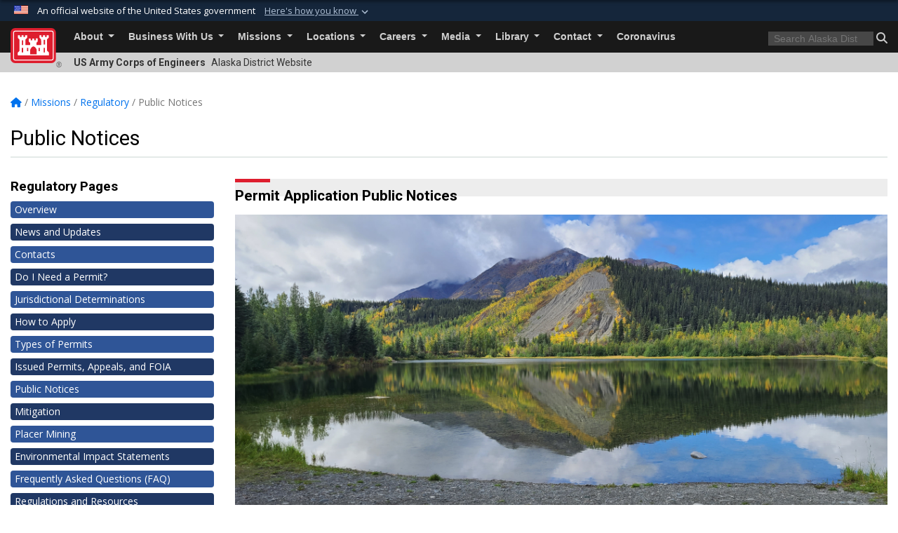

--- FILE ---
content_type: text/css
request_url: https://www.poa.usace.army.mil/DesktopModules/AccordionMenu/CSS/jumpMenu.css?cdv=3440
body_size: 79
content:
/***** Jump Menu - START  ******/
.ac-hide {
    display: none;
}

@media screen and (max-width: 767px) {
    .ac-show-mobile-only {
        display: block;
    }
}

@media screen and (min-width: 768px) {
    .ac-show-mobile-only {
        display: none !important;
    }

    .ac-hide-mobile-only {
        display: block;
    }
}

.ac-jump-menu {
    max-width: 100%;
    min-width: 100%;
    text-overflow: ellipsis;
}

.ac-jump-menu-header {
    font-weight: bold;
    margin: 10px 0;
}

.ac-jump-menu-warning, .ac-jump-menu-success {
    display: none;
    margin: 10px 0;
}

.ac-jump-menu-success i.fa-spin {
    margin: 0 10px 0 0;
}
/***** Jump Menu - END  ******/

--- FILE ---
content_type: text/css
request_url: https://www.poa.usace.army.mil/DesktopModules/AccordionMenu/CSS/Templates/usaceResponsive.css?cdv=3440
body_size: 425
content:
/***** Responsive Accordian Side Menu - START  ******/
.acResponsive li .usaceAccordionRootNode {
    min-height: 40px;
}
.acResponsive li:hover {
    background: none;
}

.acResponsive div.listItem{
    padding:0;
}

.acResponsive .caret .listItem {
    cursor: ns-resize;
    width: calc(100% - 60px)
}

.acResponsive .caret a {
    width: 100%
}

.acResponsive .listItem a, .acResponsive .listItem span {
    padding: 10px 10px 10px 15px !important;
    display: block;
}

.acResponsive .lvl1 a {
    display: block;
}

.acResponsive a:hover, .acResponsive span:hover {
    font-weight: bold;
}

.acResponsive .caret {
    display: inherit;
    width: auto;
    height: auto;
    border-top: none;
    border-left: none;
    border-right: none;
    margin-left: 0px;
}

.acResponsive .caret span.fa {
    padding: 14px 24px 0;
    font-size: 12px;
    border-left: 1px solid #EFEFEF;
    border-right: 1px solid #EFEFEF;
    border-bottom: 1px solid #EFEFEF;
    position: absolute;
    right: 0;
    top: 0;
    height: 41px;
    vertical-align: middle;
    cursor: pointer;
    width: 0px;
}

.acResponsive li:first-child .caret span {
    border-top: 1px solid #EFEFEF;
}

.acResponsive .usaceAccordionMenuCollapsed{
    display:none;
}

.acResponsive .usaceAccordionMenuListItem {
    border-bottom: 1px solid #EFEFEF;
}

.acResponsive .usaceAccordionMenuListItem div.listItem, div.htmlSection {
    border-bottom: none;
}

.acResponsive .liHover {
    background: none;
}

.acResponsive .tellmemore, .acResponsive .tellmemore:hover {
    background-color: transparent;
}

.editMode .acResponsive div.listItem, .editMode .acResponsive div.listItem a {
    color: #333;
}

.acResponsive .listItem.hasHtmlSection {
    cursor: ns-resize;
}

.acResponsive .htmlSection {
    background-color: transparent;
    padding: 10px;
    border: 1px solid #EFEFEF;
}
.usaceAccordionMenuSubMenu li:last-child {
    border-bottom: none;
}

.acResponsive *:focus {
    border: 2px solid #EFEFEF;
}

.acResponsive li:focus > div > div.listItem {
    font-weight: bold;
}
/***** Responsive Accordian Side Menu - END  ******/

